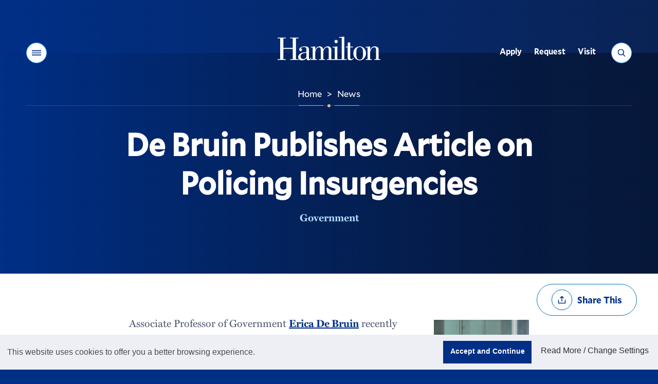

--- FILE ---
content_type: text/html;charset=UTF-8
request_url: https://www.hamilton.edu/news/story/policing-insurgencies-erica-de-bruin
body_size: 13405
content:
<!DOCTYPE html>
<html class="no-js" lang="en">
<head><meta name="keywords" content="" />
<!-- Head Includes (title, meta, link, title) -->
<meta charset="utf-8">
<meta name="viewport" content="width=device-width, initial-scale=1">
<title>De Bruin Publishes Article on Policing Insurgencies - News - Hamilton College</title>
<meta name="description" content="Associate Professor of Government Erica De Bruin recently published a peer-reviewed article in the journal Small Wars & Insurgencies. “Policing insurgency:" />
<!-- preconnects -->
<link rel="preconnect" href="//s3.amazonaws.com" />
<!-- Mallory* Fonts -->
<link rel="preload" as="style" onload="this.rel='stylesheet'" href="/assets/fonts/fonts.css?v=3">
<!-- Miller Font -->
<link rel="preload" as="style" onload="this.rel='stylesheet'" href="https://use.typekit.net/bsz3hrw.css">
<!-- stylesheets -->
<link media="all" rel="stylesheet" href="/v22/css/site.css?v=20241216">
<!-- favicon -->
<link rel="apple-touch-icon" sizes="180x180" href="/v22/favicons/apple-touch-icon.png">
<link rel="icon" type="image/png" sizes="32x32" href="/v22/favicons/favicon-32x32.png">
<link rel="icon" type="image/png" sizes="16x16" href="/v22/favicons/favicon-16x16.png">
<link rel="manifest" href="/v22/favicons/site.webmanifest?20251212">
<link rel="mask-icon" href="/v22/favicons/safari-pinned-tab.svg" color="#002f86">
<link rel="shortcut icon" href="/v22/favicons/favicon.ico">
<meta name="msapplication-TileColor" content="#002f86">
<meta name="msapplication-config" content="/v22/favicons/browserconfig.xml">
<meta name="theme-color" content="#002f86">
<!-- misc meta -->
<meta name="apple-mobile-web-app-capable" content="yes">
<meta name="mobile-web-app-capable" content="yes">
<meta name="theme-color" content="#002f86">
<!-- Facebook -->
<meta property="og:title" content="De Bruin Publishes Article on Policing Insurgencies" />
<meta property="og:type" content="website" />
<meta property="og:image" content="https://s3.amazonaws.com/mediacdn.hamilton.edu/images/1:1/500/168023hmldebruin011web1600jpg.jpg" />
<meta property="og:image:width" content="500" />
<meta property="og:image:height" content="500" />
<meta property="og:image:alt" content="Hamilton College wordmark, white letters on a blue background">
<meta property="og:url" content="//www.hamilton.edu/news/story/policing-insurgencies-erica-de-bruin" />
<meta property="og:description" content="Associate Professor of Government Erica De Bruin recently published a peer-reviewed article in the journal Small Wars & Insurgencies. “Policing insurgency: are more militarized police more effective?” examines whether militarized policing is an effective" />
<meta property="og:site_name" content="Hamilton College" />
<!-- Twitter -->
<meta name="twitter:card" content="summary" />
<meta name="twitter:site" content="@hamiltoncollege" />
<meta name="twitter:creator" content="@HamiltonCollege">
<meta name="twitter:url" content="//www.hamilton.edu/news/story/policing-insurgencies-erica-de-bruin" />
<meta name="twitter:title" content="De Bruin Publishes Article on Policing Insurgencies" />
<meta name="twitter:description" content="Associate Professor of Government Erica De Bruin recently published a peer-reviewed article in the journal Small Wars & Insurgencies. “Policing insurgency: are more militarized police more effective?” examines whether militarized policing is an effective" />
<meta name="twitter:image" content="https://s3.amazonaws.com/mediacdn.hamilton.edu/images/1:1/500/168023hmldebruin011web1600jpg.jpg" />
<!-- END: Head -->
<!-- Header Analytics: GTM/FB -->
<!-- Google Tag Manager -->
<script>(function(w,d,s,l,i){w[l]=w[l]||[];w[l].push({'gtm.start':
new Date().getTime(),event:'gtm.js'});var f=d.getElementsByTagName(s)[0],
j=d.createElement(s),dl=l!='dataLayer'?'&l='+l:'';j.async=true;j.src=
'https://www.googletagmanager.com/gtm.js?id='+i+dl;f.parentNode.insertBefore(j,f);
})(window,document,'script','dataLayer','GTM-NWQ6ZD3');</script>
<!-- End Google Tag Manager -->
<!-- Begin Townsquare/Dstillery 
<script src="//action.dstillery.com/orbserv/nsjs?adv=cl1016361&ns=3141&nc=HCP&ncv=24&dstOrderId=[OrderId]&dstOrderAmount=[OrderAmount]" type="text/javascript"></script><noscript><img width="1" height="1" alt="Townsquare/Dstillery pixel" src="//action.dstillery.com/orbserv/nspix?adv=cl1016361&ns=3141&nc=HCP&ncv=24&dstOrderId=[OrderId]&dstOrderAmount=[OrderAmount]" /></noscript>-->
<!-- End Townsquare/Dstillery -->
<!-- Begin Voicify 
<script src='https://sdk.voicify.com/browser-sdk/1.2.0/voicifyAssistant.js'></script>
<script>
document.addEventListener('DOMContentLoaded', (event) => {
window.initializeVoicifyAssistant({
serverRootUrl: "https://assistant.voicify.com",
appId: "391cec0a-9bc2-4ecb-b831-f610fd4eca87",
appKey: "ZmQ3MDM4YmYtNzljZS00NzM5LTk1ZDAtOTcxYzlkNDA0Yzlh",
textToSpeechProvider: "Google",
locale: "en-US",
channel: "My App",
device: "My device",
autoRunConversation: false,
initializeWithWelcomeMessage: true,
useOutputSpeech: true,
useVoiceInput: true,
sessionTimeout: 3600000,
environmentId: null,
noTracking: true,
useDraftContent: false,
uiType: "bottomRightButton",
openByDefault: false,
activeInput: "none",
styles: {
assistant: {
zIndex: "1",
backgroundColor: "#002f86"
},
header: {
assistantImage: "https://voicify-prod-files.s3.amazonaws.com/391cec0a-9bc2-4ecb-b831-f610fd4eca87/e16080a6-025a-4124-9fa2-70ddeba60fb3/Hamilton-512-Pos-Circle.png",
assistantName: "Choose A Topic",
assistantNameTextColor: "#FFFFFF",
backgroundColor: "transparent",
fontFamily: "Muli",
closeAssistantColor: "invert(85%) sepia(18%) saturate(642%) hue-rotate(354deg) brightness(88%) contrast(90%);",
minimizeAssistantColor: "invert(85%) sepia(18%) saturate(642%) hue-rotate(354deg) brightness(88%) contrast(90%);",
minimizeIcon: "https://voicify-prod-files.s3.amazonaws.com/sdk-images/minimize.svg",
closeAssistantButtonImage: "https://voicify-prod-files.s3.amazonaws.com/sdk-images/close.svg"
},
body: {
assistantImage: "https://voicify-prod-files.s3.amazonaws.com/391cec0a-9bc2-4ecb-b831-f610fd4eca87/e16080a6-025a-4124-9fa2-70ddeba60fb3/Hamilton-512-Pos-Circle.png",
hintsFontFamily: "Muli",
messageReceivedFontFamily: "Muli",
messageReceivedBackgroundColor: null,
messageReceivedTextColor: "#FFFFFF",
messageSentBackgroundColor: "#d6ba8b",
messageSentTextColor: "#444444",
messageSentFontFamily: "Muli",
backgroundColor: "transparent",
hintsTextColor: "#FFFFFF",
hintsBackgroundColor: "transparent"
},
toolbar: {
assistantStateTextColor: "#FFFFFF",
speechResultBoxBackgroundColor: "#d6ba8b",
textboxActiveHighlightColor: "#d6ba8b33",
speakActiveTitleColor: "#d6ba8b",
typeActiveTitleColor: "#d6ba8b",
equalizerColor: "linear-gradient(215.1deg, #ffffdb 20.69%, #d6ba8b 95.73%)",
backgroundColor: "#002f86",
assistantStateFontColor: "#FFFFFF",
helpTextFontColor: "#FFFFFF",
speakInactiveTitleColor: "#FFFFFF",
typeInactiveTitleColor: "#FFFFFF",
muteFontColor: "#FFFFFF",
partialSpeechResultFontFamily: "Muli",
assistantStateFontFamily: "Muli",
helpTextFontFamily: "Muli",
muteFontFamily: "Muli",
speakFontFamily: "Muli",
typeFontFamily: "Muli",
textboxFontFamily: "Muli",
micActiveImage: "https://voicify-prod-files.s3.amazonaws.com/sdk-images/micActive.svg",
micInactiveImage: "https://voicify-prod-files.s3.amazonaws.com/sdk-images/micActive.svg",
sendActiveImage: "https://voicify-prod-files.s3.amazonaws.com/sdk-images/sendActive.svg",
sendInactiveImage: "https://voicify-prod-files.s3.amazonaws.com/sdk-images/sendActive.svg",
micActiveColor: "invert(85%) sepia(18%) saturate(642%) hue-rotate(354deg) brightness(88%) contrast(90%);",
sendActiveColor: "invert(85%) sepia(18%) saturate(642%) hue-rotate(354deg) brightness(88%) contrast(90%);",
sendInactiveColor: "invert(85%) sepia(18%) saturate(642%) hue-rotate(354deg) brightness(88%) contrast(90%);",
textInputTextColor: "#FFFFFF",
muteImage: "https://app.voicify.com/microphone-off.607df8f3.svg",
partialSpeechResultTextColor: "#444444",
fullSpeechResultTextColor: "#444444"
},
start: {
assistantImage: "https://voicify-prod-files.s3.amazonaws.com/391cec0a-9bc2-4ecb-b831-f610fd4eca87/e16080a6-025a-4124-9fa2-70ddeba60fb3/Hamilton-512-Pos-Circle.png",
buttonBackgroundColor: "#d6ba8b",
buttonFontFamily: "Muli"
}
}
},
);
window.voicifyAssistant.onEffect("Navigate", function (data) {
if (data)
window.voicifyAssistant.setLocalStorageEffectData(data);
if (data && data.url) {
setTimeout(function () {
window.location.href = data.url;
}, data.waitMilliseconds);
}
});
window.voicifyAssistant.onEffect("SpeakNavigateSpeak", function (data, requestContext) {
const newRequestContext = {
...requestContext,
response: {
...requestContext.response
}
}
newRequestContext.response.ssml = data.ssml;
newRequestContext.response.displayText = data.text;
newRequestContext.response.effects = [];
const afterEffectContexts = [newRequestContext];
const dataToStore = JSON.stringify(afterEffectContexts);
localStorage.setItem("voicifyAfterEffectData", dataToStore);
const navigateAfterResponseData = {
data: {
url: data.url,
fireBeforeTextToSpeech: false,
openInNewTab: false
},
effect: "navigateWeb",
requestContext: requestContext
};
const dataToStore2 = JSON.stringify([navigateAfterResponseData]);
localStorage.setItem("voicifyAfterResponseData", dataToStore2);
return false;
});
});
</script>-->
<!-- End Voicify -->
<!-- END: Header Analytics -->
<link type="text/css" href="/sitemanager/templates/bogus.css" rel="stylesheet" media="screen" />	<link type="text/css" href="/v22/vendor/jquery-ui/jquery-ui.css" rel="stylesheet" media="all" />	<link type="text/css" href="/news/css/newsfrontend.css" rel="stylesheet" media="all" />	<link type="text/css" href="/sitemanager/css/modules/gallery.css" rel="stylesheet" media="all" />	<link type="text/css" href="/sitemanager/css/modules/digest.css" rel="stylesheet" media="all" /></head>
<body class="fs-grid theme-default"><div id="currentSite" class="ui-helper-hidden">91B0FBB4-04A9-D5D7-16F0F3976AA697ED</div><div id="currentPage" class="ui-helper-hidden">C9A22247-E776-B892-2D807E7555171534</div>
<!-- Page Wrapper -->
<div class="page_wrapper">
<!-- Header -->
<header class="js-header header" id="header">
<!-- GTM Noscript Iframe implementation -->
<!-- Google Tag Manager (noscript) -->
<noscript><iframe src="https://www.googletagmanager.com/ns.html?id=GTM-NWQ6ZD3"
height="0" width="0" style="display:none;visibility:hidden"></iframe></noscript>
<!-- End Google Tag Manager (noscript) -->
<!-- END: GTM Noscript-->
<a class="skip_link skip_main" id="skip_main_link" href="#page_title">Skip Main Navigation</a>
<div class="js-alert-wrapper">
<!-- Emergency Banner -->
</div>
<div class="js-header-inner header_inner">
<div class="js-header-primary header_primary">
<div class="js-header-screen header_primary_screen" style="opacity: 0;"></div>
<div class="fs-row">
<div class="fs-cell">
<div class="header_primary_inner" style="border-bottom-color: rgba(255, 255, 255, 0.15);">
<!-- Hamilton logo -->
<div class="logo logo_header logo_icon">
<a class="logo_link" href="/">
<span class="logo_link_label">Hamilton</span>
<span class="logo_link_icon">
<svg class="icon icon_logo">
<use href="/v22/images/icons.svg#logo" />
</svg>
</span>
</a>
</div>
<!-- END: Hamilton logo --->
<!-- Header Controls -->
<div class="header_controls">
<a href="#menu" class="menu_toggle js-menu-toggle js-swap" data-swap-target=".menu" data-swap-linked="menu" data-swap-group="site_control">
<span class="menu_toggle_inner_default menu_toggle_inner">
<span class="menu_toggle_label_default menu_toggle_label">Menu</span>
<span class="menu_toggle_icon_default menu_toggle_icon" aria-hidden="true">
<span class="menu_toggle_icon_inner_default menu_toggle_icon_inner">
<span class="menu_toggle_icon_space">&#xfeff;</span>
<svg class="icon icon_menu">
<use xlink:href="/v22/images/icons.svg#menu"></use>
</svg>
</span>
</span>
</span>
</a>
<a href="/search" class="search_toggle js-search-toggle js-swap" data-swap-target=".search_panel" data-swap-linked="search" data-swap-group="site_control">
<span class="search_toggle_inner_default search_toggle_inner">
<span class="search_toggle_label_default search_toggle_label">Search</span>
<span class="search_toggle_icon_default search_toggle_icon" aria-hidden="true">
<span class="search_toggle_icon_inner_default search_toggle_icon_inner">
<span class="search_toggle_icon_space">&#xfeff;</span>
<svg class="icon icon_search">
<use xlink:href="/v22/images/icons.svg#search"></use>
</svg>
</span>
</span>
</span>
</a>
</div>
<!-- END: Header Controls --->
<!-- main Navigation -->
<nav class="js-nav js-utility-nav js-utility-nav-header nav utility_nav utility_nav_header"
aria-labelledby="utility_nav_title_header">
<div class="nav_header utility_nav_header">
<h2 class="nav_title utility_nav_title" id="utility_nav_title_header">Utility</h2>
</div>
<ul class="js-nav-list js-utility-nav-list nav_list utility_nav_list" aria-labelledby="utility_nav_title_header">
<li class="js-nav-item js-utility-nav-item js-utility-nav-item-1 nav_item utility_nav_item">
<div class="nav_item_inner utility_nav_item_inner">
<a class="js-nav-link js-utility-nav-link nav_link utility_nav_link" style="min-height: 45px;" href="/admission/apply/details">
<div class="nav_link_inner utility_nav_link_inner">
<span class="nav_link_label utility_nav_link_label">Apply</span>
</div>
</a>
</div>
</li>
<li class="js-nav-item js-utility-nav-item js-utility-nav-item-2 nav_item utility_nav_item">
<div class="nav_item_inner utility_nav_item_inner">
<a class="js-nav-link js-utility-nav-link nav_link utility_nav_link" style="min-height: 45px;" href="/admission/contact?utm_source=hamilton.eduTopNav">
<div class="nav_link_inner utility_nav_link_inner">
<span class="nav_link_label utility_nav_link_label">Request</span>
</div>
</a>
</div>
</li>
<li class="js-nav-item js-utility-nav-item js-utility-nav-item-3 nav_item utility_nav_item">
<div class="nav_item_inner utility_nav_item_inner">
<a class="js-nav-link js-utility-nav-link nav_link utility_nav_link" style="min-height: 45px;" href="/admission/visiting/options">
<div class="nav_link_inner utility_nav_link_inner">
<span class="nav_link_label utility_nav_link_label">Visit</span>
</div>
</a>
</div>
</li>
</ul>
</nav>
<!-- END: main Navigation --->
<div class="header_decoration">
<span class="header_decoration_line left" style="width: 48px;"></span>
<span class="header_decoration_dot" style="opacity: 1;"></span>
<span class="header_decoration_line right" style="width: 48px;"></span>
</div>
</div>
</div>
</div>
</div>
<div class="header_spacer"></div>
</div>
</header>
<!-- END: Header -->
<!-- Page -->
<main class="page">
<div class="page_header">
<div id="0742D8B5-650E-40E8-A523BB293C7C2C05" class="sm-area">
<div id="474DADEE-61A7-44F1-BC71C063234EFEB9" class="module full">
<div class="content "
>
<div class="modulecontent">
<script type="application/ld+json">
{
"@context": "http://schema.org",
"@type": "NewsArticle",
"url": "https://www.hamilton.edu/news/story/policing-insurgencies-erica-de-bruin",
"publisher": {
"@type": "CollegeOrUniversity",
"name": "Hamilton College"
},
"headline": "De Bruin Publishes Article on Policing Insurgencies",
"mainEntityOfPage": "https://www.hamilton.edu",
"image": "",
"datePublished": "2021-09-21",
"author": "person",
"description": "Associate Professor of Government Erica De Bruin recently published a peer-reviewed article in the journal Small Wars & Insurgencies. “Policing insurgency: are more militarized police more effective?” examines whether militarized policing is an effective"
}
</script> 
</div>
</div>
</div>
<div id="47644DF6-8361-4303-906D6A217EADB208" class="module full">
<div class="content "
>
<div class="modulecontent">
<div class="digest_header_inner hideprintlink">
<div class="breadcrumb">
<div class="fs-row">
<div class="fs-cell">
<div class="breadcrumb_inner">
<nav class="breadcrumb_nav" aria-labelledby="breadcrumb_nav_title">
<div class="breadcrumb_nav_header">
<h2 class="breadcrumb_nav_title" id="breadcrumb_nav_title">You are here:</h2>
</div>
<ol class="breadcrumb_list" aria-labelledby="breadcrumb_nav_title">
<li class="breadcrumb_item breadcrumb_item_home">
<a class="breadcrumb_pill breadcrumb_pill_link" href="/">
<span class="breadcrumb_pill_inner">
<span class="breadcrumb_pill_label">Home</span>
</span>
</a>
<span class="breadcrumb_divider" aria-hidden="true">&gt;</span>
</li>
<li class="breadcrumb_item">
<a class="breadcrumb_pill breadcrumb_pill_link" href="/news">
<span class="breadcrumb_pill_inner">
<span class="breadcrumb_pill_icon" aria-hidden="true">
<svg class="icon icon_arrow_left">
<use href="/v22/images/icons.svg#arrow_left"></use>
</svg>
</span>
<span class="breadcrumb_pill_label">News</span>
</span>
</a>
<span class="breadcrumb_divider" aria-hidden="true">&gt;</span>
</li>
<li class="breadcrumb_item">
<span class="breadcrumb_pill">
<span class="breadcrumb_pill_inner">
<span class="breadcrumb_pill_label"></span>
</span>
</span>
</li>
</ol>
</nav>	
</div>
</div>
</div>
</div>
<div class="page_intro">
<div class="page_title_wrapper">
<div class="fs-row">
<div class="fs-cell fs-lg-10 fs-lg-justify-center">
<h1 class="page_title" id="page_title" tabindex="-1">De Bruin Publishes Article on Policing Insurgencies</h1>
</div>
</div>
</div>
</div>
<div class="page_meta">
<div class="fs-row">
<div class="fs-cell fs-lg-10 fs-lg-justify-center">
<div class="page_meta_inner">
<p class="page_meta_category"><a class="page_meta_category_link" href="/news/more-news?filtertags=839288D4-17A4-3BD2-98340B44810968DC&name=Government">Government</a></p>
</div>
</div>
</div>
</div>
</div>
</div>
</div>
</div>
<div id="F883B2A5-BE54-4DC0-B82BD7DFC32FBDC3" class="module full">
<div class="content "
>
<div class="modulecontent">
</div>
</div>
</div>
<div style="clear:both;"></div>
</div>
</div>	
<!-- END: Page header-->
<!-- Page Content -->
<div class="full_width_callouts">
<div id="1627E6B8-3725-4797-8F917B2E561D9CA4" class="sm-area">
<div id="5B7576C1-01D2-463C-8BFC7E3856AB8174" class="module full">
<div class="content style0 "
style="text-align:left; margin-bottom:-30px;"	>
<div class="modulecontent">
<article class="news_entry">
<!-- Page Feature -->
<div class="page_feature">
<!-- Detail Sharing -->
<div class="detail_sharing"> 
<div class="fs-row">
<div class="fs-cell">
<div class="detail_sharing_inner">
<div class="js-share-tools share_tools">
<div class="share_tools_header">
<h2 class="share_tools_title">Share Options</h2>
<button class="js-share-tools-toggle share_tools_toggle" data-swap-target=".js-share-tools">
<span class="share_tools_toggle_inner">
<span class="share_tools_toggle_icon">
<svg class="icon icon_share">
<use href="/v22/images/icons.svg#share" />
</svg>
</span>
<span class="share_tools_toggle_label">Share This</span>
</span>
</button>
</div>
<ul class="js-share-tools-list share_tools_list" aria-label="Share Options">
<li class="js-share-tool-item share_tool_item">
<a class="js-share-tool js-share-twitter share_tool" target="_blank" rel="noopener" href="//twitter.com/intent/tweet?text=De+Bruin+Publishes+Article+on+Policing+Insurgencies&url=%2F%2Fwww.hamilton.edu%2Fnews%2Fstory%2Fpolicing-insurgencies-erica-de-bruin">
<span class="share_tool_icon">
<svg class="icon icon_twitter">
<use href="/v22/images/icons.svg#twitter" />
</svg>
</span>
<span class="share_tool_label">Share to Twitter</span>
</a>
</li>
<li class="js-share-tool-item share_tool_item">
<a class="js-share-tool js-share-facebook share_tool" target="_blank" rel="noopener" href="//www.facebook.com/sharer/sharer.php?u=%2F%2Fwww.hamilton.edu%2Fnews%2Fstory%2Fpolicing-insurgencies-erica-de-bruin">
<span class="share_tool_icon">
<svg class="icon icon_facebook">
<use href="/v22/images/icons.svg#facebook" />
</svg>
</span>
<span class="share_tool_label">Share to Facebook</span>
</a>
</li>
<li class="js-share-tool-item share_tool_item">
<a class="js-share-tool js-share-linkedin share_tool" target="_blank" rel="noopener" href="//www.linkedin.com/shareArticle?mini=true&url=%2F%2Fwww.hamilton.edu%2Fnews%2Fstory%2Fpolicing-insurgencies-erica-de-bruin&title=De+Bruin+Publishes+Article+on+Policing+Insurgencies">
<span class="share_tool_icon">
<svg class="icon icon_linkedin">
<use href="/v22/images/icons.svg#linkedin" />
</svg>
</span>
<span class="share_tool_label">Share to Linkedin</span>
</a>
</li>
</ul>
</div>
</div>
</div>
</div>
</div>
<!-- END: Detail Sharing -->
</div>
<!-- END: Page Feature -->
<!-- Page Content -->
<div class="page_content">
<div class="fs-row">
<div class="fs-cell fs-lg-8 fs-lg-justify-center">
<!-- WYSIWYG -->
<div class="wysiwyg_block">
<div class="wysiwyg_block_inner typography">
<input type="hidden" id="multimediaid" value="24F41BA7-006C-42FB-AEE8DA8CBD27BB25">
<input type="hidden" id="storymediaid" value="EF59C593-459A-48F9-8B762165AEF623BF">	
<figure class="block_right">
<img src="https://s3.amazonaws.com/mediacdn.hamilton.edu/images/3:4/300/168023hmldebruin011web1600jpg.jpg" width="185" alt="Erica De Bruin">
<figcaption class="gallery_item_caption">Erica De Bruin</figcaption>
</figure>
<div id="storyBody">
<p>Associate Professor of Government <a href="/academics/our-faculty/directory/faculty-detail/erica-de-bruin">Erica De Bruin</a> recently published a peer-reviewed article in the journal <em>Small Wars &amp; Insurgencies</em>. &ldquo;<a href="https://www.tandfonline.com/doi/full/10.1080/09592318.2021.1980186?src=">Policing insurgency: are more militarized police more effective?</a>&rdquo; examines whether militarized policing is an effective way to combat insurgencies.</p>
<p>De Bruin said that while scholars and practitioners frequently recognize the central role that police play in counterinsurgency efforts, most assume that more militarized police &mdash; those with access to military grade weaponry and equipment &mdash; will be an asset. She tested this argument with original data on policing practices in 95 insurgencies.</p>
<p>Her analysis found no support for the idea that more militarized police aid states in their counterinsurgency efforts. &ldquo;If anything,&rdquo; she said, &ldquo;the use of SWAT teams and other militarized tactical units is associated with worse outcomes for states in counterinsurgency campaigns.&rdquo;</p>
<p>De Bruin&rsquo;s research also shows that governments are not more likely to adopt militarized policing in response to more challenging insurgencies, which might have masked a positive effect of militarized policing on counterinsurgency outcomes. Her results contribute to a growing body of scholarship that documents the costs associated with militarized policing.</p>
<p>De Bruin will present her findings at the American Political Science Association Annual Conference in Seattle later this month, as well as at the Inter-University Seminar on Armed Forces and Society in Reston, Va., in October.</p>
<p>This research was supported by a grant from the Centennial Fund, a fund of the American Political Science Association&rsquo;s Centennial Center, and by the Arthur Levitt Center for Public Affairs. It builds on research De Bruin conducted in 2020 with Levitt Center summer and winter research groups that included Max Gersch &rsquo;23, Alexander Nemeth &rsquo;22, Jenny Tran &rsquo;22, Huzefah Umer &rsquo;21, Nicole Eisenberg &rsquo;21, Diana Perez &rsquo;21, and Greg Varney &rsquo;22.</p>
</div>
<!-- END: WYSIWYG -->	
<p><em>Posted September 21, 2021</em></p>
</div>	
</div>
</div>
<!-- END: Page Content -->
</article>
</div>
</div>
</div>
<div style="clear:both;"></div>
</div>
</div>
<div class="page_content" id="page_content">
<div class="fs-row">
<div class="fs-cell fs-lg-8 fs-lg-justify-center primary_content_cell">
<div id="FDD79AEE-B7D0-41B5-A8A7287112D459C3" class="sm-area">
<div style="clear:both;"></div>
</div>
</div>
</div>
</div>
<div class="full_width_callouts">
<div id="D978B208-6D13-4862-9E9AF464B00EB919" class="sm-area">
<div id="1D7CAD62-8593-4295-8AAF63767B1098E0" class="module full">
<div class="content "
>
<div class="modulecontent">
<a name="gallery"></a>
</div>
</div>
</div>
<div id="0F5555BE-A56C-4F54-AFAF8DE7E93DED78" class="module full">
<div class="content "
>
<div class="modulecontent">
<a name="digest"></a>
</div>
</div>
</div>
<div id="8724C9BA-2E06-47EB-8823EC3C35F52587" class="module full">
<div class="content "
>
<div class="modulecontent">
<!-- Detail Links -->
<div class="detail_links">
<div class="fs-row">
<div class="fs-cell">
<div class="detail_links_inner">
<div class="detail_link_items">
<a href="/news/" class="detail_link"><span class="detail_link_inner"><span class="detail_link_label">Back to News</span><span class="detail_link_icon" aria-hidden="true"><span class="detail_link_icon_inner"><span class="detail_link_icon_space">&#xfeff;</span><svg class="icon icon_caret_left">
<use xlink:href="/v22/images/icons.svg#caret_left"></use>
</svg></span></span></span></a>
</div>
<div class="js-share-tools share_tools">
<div class="share_tools_header">
<h2 class="share_tools_title">Share Options</h2>
<button class="js-share-tools-toggle share_tools_toggle" data-swap-target=".js-share-tools">
<span class="share_tools_toggle_inner">
<span class="share_tools_toggle_icon">
<svg class="icon icon_share">
<use href="/v22//images/icons.svg#share" />
</svg>
</span>
<span class="share_tools_toggle_label">Share This</span>
</span>
</button>
</div>
<ul class="js-share-tools-list share_tools_list" aria-label="Share Options">
<li class="js-share-tool-item share_tool_item">
<a class="js-share-tool js-share-twitter share_tool" target="_blank" rel="noopener" href="//twitter.com/intent/tweet?text=De+Bruin+Publishes+Article+on+Policing+Insurgencies&url=%2F%2Fwww.hamilton.edu%2Fnews%2Fstory%2Fpolicing-insurgencies-erica-de-bruin">
<span class="share_tool_icon">
<svg class="icon icon_twitter">
<use href="/v22/images/icons.svg#twitter" />
</svg>
</span>
<span class="share_tool_label">Share to Twitter</span>
</a>
</li>
<li class="js-share-tool-item share_tool_item">
<a class="js-share-tool js-share-facebook share_tool" target="_blank" rel="noopener" href="//www.facebook.com/sharer/sharer.php?u=%2F%2Fwww.hamilton.edu%2Fnews%2Fstory%2Fpolicing-insurgencies-erica-de-bruin">
<span class="share_tool_icon">
<svg class="icon icon_facebook">
<use href="/v22/images/icons.svg#facebook" />
</svg>
</span>
<span class="share_tool_label">Share to Facebook</span>
</a>
</li>
<li class="js-share-tool-item share_tool_item">
<a class="js-share-tool js-share-linkedin share_tool" target="_blank" rel="noopener" href="//www.linkedin.com/shareArticle?mini=true&url=%2F%2Fwww.hamilton.edu%2Fnews%2Fstory%2Fpolicing-insurgencies-erica-de-bruin&title=De+Bruin+Publishes+Article+on+Policing+Insurgencies">
<span class="share_tool_icon">
<svg class="icon icon_linkedin">
<use href="/v22/images/icons.svg#linkedin" />
</svg>
</span>
<span class="share_tool_label">Share to Linkedin</span>
</a>
</li>
</ul>
</div>
</div>
</div>
</div>
</div>
</div>
</div>
</div>
<div id="D2D188B8-034C-4D88-AC8B22F662D179A8" class="module full">
<div class="content "
>
<div class="modulecontent">
<style type="text/css">#container-movies{
width: 100%!important;
height: 100%!important;
display: flex!important;
flex-wrap: wrap!important;
justify-content: center!important;
align-items: center!important;
}
.container-movie{
position: relative!important;
margin: 50px 30px!important;
perspective: 1000px!important;
}
.movie{
position: relative!important;
width: 270px!important;
height: 400px!important;
transform-style: preserve-3d!important;
transform: rotateY(0deg) translateZ(-130px)!important;
-webkit-transform: rotateY(0deg) translateZ(-130px)!important;
-moz-transform: rotateY(0deg) translateZ(-130px)!important;
transition: all 0.5s ease-in-out!important;
-moz-transition: all 0.5s ease-in-out!important;
-webkit-transition: all 0.5s ease-in-out!important;
}
.movie .movie-inside{
position: absolute!important;
width: 100%!important;
height: 100%!important;
top: 0!important;
left: 0!important;
z-index: 3!important;
transition: all 0.5s ease-in-out!important;
-moz-transition: all 0.5s ease-in-out!important;
-webkit-transition: all 0.5s ease-in-out!important;
backface-visibility: hidden!important;
box-shadow: 0 5px 7px rgba(0,0,0,.15)!important;
}
.container-movie .movie .front{
transform-origin: 0%!important;
-webkit-transform-origin: 0%!important;
-moz-transform-origin: 0%!important;
transform: translateZ(130px)!important;
-webkit-transform: translateZ(130px)!important;
-moz-transform: translateZ(130px)!important;
background-color: #000!important;
}
.container-movie:hover .front{
opacity: 1!important;
transition: opacity 0.5s ease-in-out!important;
-moz-transition: opacity 0.5s ease-in-out!important;
-webkit-transition: opacity 0.5s ease-in-out!important;
}
.container-movie .movie .back{
transform-origin: 100%!important;
transform: rotateY(90deg) translateX(140px) translateZ(0px)!important;
-webkit-transform: rotateY(90deg) translateX(140px) translateZ(0px)!important;
-moz-transform: rotateY(90deg) translateX(140px) translateZ(0px)!important;
background: linear-gradient(#fff, #e6e4e4)!important;
}
.container-movie:hover .movie{
transform: rotateY(-78deg) translateX(-70px) translateZ(0px)!important;
-webkit-transform: rotateY(-78deg) translateX(-70px) translateZ(0px)!important;
-moz-transform: rotateY(-78deg) translateX(-70px) translateZ(0px)!important;
}
.container-movie:hover .front{
opacity: 0.5!important;
}
/* MOVIE DETAILS */
.movie-details{
position: relative!important;
margin: 0!important;
padding: 0!important;
width: 100%!important;
height: 100%!important;
background: linear-gradient(-90deg, #fff, #eee)!important;
}
.movie-synopsis{
width: 90%!important;
font-size: 14px!important;
line-height: 22px!important;
padding: 10px!important;
padding-top: 0!important;
}
</style>
</div>
</div>
</div>
<div style="clear:both;"></div>
</div>
</div>
</main>
<!-- END: Page -->
<!-- campaign bit -->
<section class="campaign_cta" aria-label="Make a Gift">
<div class="fs-row">
<div class="fs-cell">
<div class="campaign_cta_inner">
<div class="campaign_cta_logo">
<img class="campaign_cta_logo_image" srcset="/images/AdvFooterForWeb-White.png 362w, /images/AdvFooterForWeb-White.png 724w" sizes="362px" src="/images/AdvFooterForWeb-White.png" alt="Hamilton College blue wordmark" loading="lazy" width="362" height="71">
</div>
<div class="campaign_cta_description">
<p>Help us provide an accessible education, offer innovative resources and programs, and foster intellectual exploration.</p>
</div>
<div class="campaign_cta_action">
<a href="https://www.hamilton.edu/give/FOOTER24" class="campaign_cta_link" ><span class="campaign_cta_link_inner"><span class="campaign_cta_link_label">Make a Gift</span><span class="campaign_cta_link_icon" aria-hidden="true"><span class="campaign_cta_link_icon_inner"><span class="campaign_cta_link_icon_space">&#xfeff;</span><svg class="icon icon_arrow_right"><use xlink:href="/v22/images/icons.svg#arrow_right"></use></svg></span></span></span></a>
</div>
</div>
</div>
</div>
</section>
<!-- END: Main Navigation --->
<!-- Footer nop -->
<footer class="footer" id="footer">
<div class="footer_ribbon">
<div class="fs-row">
<div class="fs-cell">
<div class="footer_ribbon_inner">
<div class="meta_info meta_info_lg" id="meta_info_lg">
<script type="application/ld+json">
{
"@context": "http://schema.org",
"@type": "CollegeOrUniversity",
"name": "Hamilton College",
"logo": "//www.hamilton.edu/v22/images/icons.svg#logo",
"address": {
"@type": "PostalAddress",
"streetAddress": "198 College Hill Road",
"addressLocality": "Clinton",
"addressRegion": "NY",
"postalCode": "13323"
},
"telephone": "315-859-4011",
"url": "//www.hamilton.edu",
"sameAs": [
"//www.facebook.com/HamiltonCollege"
,"//twitter.com/hamiltoncollege"
,"//www.instagram.com/hamiltoncollege"
,"//www.linkedin.com/school/hamilton-college"
,"//www.youtube.com/channel/UCxwTJV0bVVvwmdaXN_rqgQw"
]
}
</script>
<div class="meta_info_details">
<div class="meta_info_detail meta_info_detail_address">
<a class="meta_info_detail_label meta_info_detail_link"
href="//www.google.com/maps/place/?q=place_id:ChIJ515-9xlp2YkRlZiUeiygm3w"
target="_blank" rel="noopener">
<span class="meta_info_address_street">198 College Hill Road,</span>
<span class="meta_info_address_group">
<span class="meta_info_address_city">Clinton,</span>
<span class="meta_info_address_state">NY</span>
<span class="meta_info_address_zip">13323</span>
</span>
</a>
</div>
<div class="meta_info_detail meta_info_detail_phone">
<a class="meta_info_detail_label meta_info_detail_link"
href="tel:3158594011">315-859-4011</a>
</div>
</div>
</div>
<div class="social_nav social_nav_lg">
<div class="social_nav_header">
<h2 class="social_nav_title" id="social_nav_title_lg">Social</h2>
</div>
<ul class="social_nav_list" aria-labelledby="social_nav_title_lg">
<li class="social_nav_item">
<a class="social_nav_link social_nav_link_facebook"
href="//www.facebook.com/HamiltonCollege" target="_blank" rel="noopener" style="min-height: 45px;">
<span class="social_nav_icon">
<svg class="icon icon_facebook">
<use href="/v22/images/icons.svg#facebook" />
</svg>
</span>
<span class="social_nav_label">Facebook</span>
</a>
</li>
<li class="social_nav_item">
<a class="social_nav_link social_nav_link_twitter" href="//twitter.com/hamiltoncollege"
target="_blank" rel="noopener" style="min-height: 45px;">
<span class="social_nav_icon">
<svg class="icon icon_twitter">
<use href="/v22/images/icons.svg#twitter" />
</svg>
</span>
<span class="social_nav_label">Twitter</span>
</a>
</li>
<li class="social_nav_item">
<a class="social_nav_link social_nav_link_instagram"
href="//www.instagram.com/hamiltoncollege" target="_blank" rel="noopener" style="min-height: 45px;">
<span class="social_nav_icon">
<svg class="icon icon_instagram">
<use href="/v22/images/icons.svg#instagram" />
</svg>
</span>
<span class="social_nav_label">Instagram</span>
</a>
</li>
<li class="social_nav_item">
<a class="social_nav_link social_nav_link_linkedin"
href="//www.linkedin.com/school/hamilton-college" target="_blank" rel="noopener" style="min-height: 45px;">
<span class="social_nav_icon">
<svg class="icon icon_linkedin">
<use href="/v22/images/icons.svg#linkedin" />
</svg>
</span>
<span class="social_nav_label">Linkedin</span>
</a>
</li>
<li class="social_nav_item">
<a class="social_nav_link social_nav_link_youtube"
href="//www.youtube.com/channel/UCxwTJV0bVVvwmdaXN_rqgQw" target="_blank"
rel="noopener" style="min-height: 45px;">
<span class="social_nav_icon">
<svg class="icon icon_youtube">
<use href="/v22/images/icons.svg#youtube" />
</svg>
</span>
<span class="social_nav_label">Youtube</span>
</a>
</li>
<li class="social_nav_item">
<a class="social_nav_link social_nav_link_tiktok" href="//www.tiktok.com/@hamiltoncollege" target="_blank" rel="noopener" style="min-height: 45px;">
<span class="social_nav_icon">
<svg class="icon icon_tiktok">
<use href="/v22/images/icons.svg#tiktok"></use>
</svg>
</span>
<span class="social_nav_label">TikTok</span>
</a>
</li>
</ul>
</div>
</div>
</div>
</div>
</div>
<div class="footer_primary">
<div class="fs-row">
<div class="fs-cell">
<div class="footer_primary_inner">
<div class="social_nav social_nav_sm">
<div class="social_nav_header">
<h2 class="social_nav_title" id="social_nav_title_sm">Social</h2>
</div>
<ul class="social_nav_list" aria-labelledby="social_nav_title_sm">
<li class="social_nav_item">
<a class="social_nav_link social_nav_link_facebook"
href="//www.facebook.com/HamiltonCollege" target="_blank" rel="noopener">
<span class="social_nav_icon">
<svg class="icon icon_facebook">
<use href="/v22/images/icons.svg#facebook" />
</svg>
</span>
<span class="social_nav_label">Facebook</span>
</a>
</li>
<li class="social_nav_item">
<a class="social_nav_link social_nav_link_twitter" href="//twitter.com/hamiltoncollege"
target="_blank" rel="noopener">
<span class="social_nav_icon">
<svg class="icon icon_twitter">
<use href="/v22/images/icons.svg#twitter" />
</svg>
</span>
<span class="social_nav_label">Twitter</span>
</a>
</li>
<li class="social_nav_item">
<a class="social_nav_link social_nav_link_instagram"
href="//www.instagram.com/hamiltoncollege" target="_blank" rel="noopener">
<span class="social_nav_icon">
<svg class="icon icon_instagram">
<use href="/v22/images/icons.svg#instagram" />
</svg>
</span>
<span class="social_nav_label">Instagram</span>
</a>
</li>
<li class="social_nav_item">
<a class="social_nav_link social_nav_link_linkedin"
href="//www.linkedin.com/school/hamilton-college" target="_blank" rel="noopener">
<span class="social_nav_icon">
<svg class="icon icon_linkedin">
<use href="/v22/images/icons.svg#linkedin" />
</svg>
</span>
<span class="social_nav_label">Linkedin</span>
</a>
</li>
<li class="social_nav_item">
<a class="social_nav_link social_nav_link_youtube"
href="//www.youtube.com/channel/UCxwTJV0bVVvwmdaXN_rqgQw" target="_blank"
rel="noopener">
<span class="social_nav_icon">
<svg class="icon icon_youtube">
<use href="/v22/images/icons.svg#youtube" />
</svg>
</span>
<span class="social_nav_label">Youtube</span>
</a>
</li>
</ul>
</div>
<nav class="js-nav js-footer-nav nav footer_nav" aria-labelledby="footer_nav_title">
<div class="nav_header footer_nav_header">
<h2 class="nav_title footer_nav_title" id="footer_nav_title">Footer</h2>
</div>
<ul class="js-nav-list js-footer-nav-list nav_list footer_nav_list"
aria-labelledby="footer_nav_title">
<li class="js-nav-item js-footer-nav-item js-footer-nav-item-1 nav_item footer_nav_item">
<div class="nav_item_inner footer_nav_item_inner">
<a class="js-nav-link js-footer-nav-link nav_link footer_nav_link" href="/myhamilton">
<div class="nav_link_inner footer_nav_link_inner">
<span class="nav_link_label footer_nav_link_label">My Hamilton</span>
</div>
</a>
</div>
</li>
<li class="js-nav-item js-footer-nav-item js-footer-nav-item-5 nav_item footer_nav_item">
<div class="nav_item_inner footer_nav_item_inner">
<a class="js-nav-link js-footer-nav-link nav_link footer_nav_link" href="/admission/visiting/directions">
<div class="nav_link_inner footer_nav_link_inner">
<span class="nav_link_label footer_nav_link_label">Maps &amp; Directions</span>
</div>
</a>
</div>
</li>
<li class="js-nav-item js-footer-nav-item js-footer-nav-item-2 nav_item footer_nav_item">
<div class="nav_item_inner footer_nav_item_inner">
<a class="js-nav-link js-footer-nav-link nav_link footer_nav_link" href="/offices/offices-services">
<div class="nav_link_inner footer_nav_link_inner">
<span class="nav_link_label footer_nav_link_label">Offices &amp; Services</span>
</div>
</a>
</div>
</li>
<li class="js-nav-item js-footer-nav-item js-footer-nav-item-3 nav_item footer_nav_item">
<div class="nav_item_inner footer_nav_item_inner">
<a class="js-nav-link js-footer-nav-link nav_link footer_nav_link" href="/offices/afs/policies/non-discrimination-statement">
<div class="nav_link_inner footer_nav_link_inner">
<span class="nav_link_label footer_nav_link_label">Non-discrimination</span>
</div>
</a>
</div>
</li>
<li class="js-nav-item js-footer-nav-item js-footer-nav-item-6 nav_item footer_nav_item">
<div class="nav_item_inner footer_nav_item_inner">
<a class="js-nav-link js-footer-nav-link nav_link footer_nav_link" href="/about/accessibility">
<div class="nav_link_inner footer_nav_link_inner">
<span class="nav_link_label footer_nav_link_label">Accessibility</span>
</div>
</a>
</div>
</li>
<li class="js-nav-item js-footer-nav-item js-footer-nav-item-7 nav_item footer_nav_item">
<div class="nav_item_inner footer_nav_item_inner">
<a class="js-nav-link js-footer-nav-link nav_link footer_nav_link" href="/privacy">
<div class="nav_link_inner footer_nav_link_inner">
<span class="nav_link_label footer_nav_link_label">Privacy</span>
</div>
</a>
</div>
</li>
<li class="js-nav-item js-footer-nav-item js-footer-nav-item-4 nav_item footer_nav_item">
<div class="nav_item_inner footer_nav_item_inner">
<a class="js-nav-link js-footer-nav-link nav_link footer_nav_link" href="/offices/human-resources/employment/job-opportunities">
<div class="nav_link_inner footer_nav_link_inner">
<span class="nav_link_label footer_nav_link_label">Jobs</span>
</div>
</a>
</div>
</li>
<li class="js-nav-item js-footer-nav-item js-footer-nav-item-8 nav_item footer_nav_item">
<div class="nav_item_inner footer_nav_item_inner">
<a class="js-nav-link js-footer-nav-link nav_link footer_nav_link" href="/about/contact">
<div class="nav_link_inner footer_nav_link_inner">
<span class="nav_link_label footer_nav_link_label">Contact Us</span>
</div>
</a>
</div>
</li>
</ul>
</nav>
<div class="meta_info meta_info_sm" id="meta_info_sm">
<script type="application/ld+json">
{
"@context": "http://schema.org",
"@type": "CollegeOrUniversity",
"name": "Hamilton College",
"logo": "//www.hamilton.edu/v22/images/icons.svg#logo",
"address": {
"@type": "PostalAddress",
"streetAddress": "198 College Hill Road",
"addressLocality": "Clinton",
"addressRegion": "NY",
"postalCode": "13323"
},
"telephone": "315-859-4011",
"url": "//www.hamilton.edu",
"sameAs": [
"//www.facebook.com/HamiltonCollege"
,"//twitter.com/hamiltoncollege"
,"//www.instagram.com/hamiltoncollege"
,"//www.linkedin.com/school/hamilton-college"
,"//www.youtube.com/channel/UCxwTJV0bVVvwmdaXN_rqgQw"
]
}
</script>
<div class="meta_info_details">
<div class="meta_info_detail meta_info_detail_address">
<a class="meta_info_detail_label meta_info_detail_link"
href="//www.google.com/maps/place/?q=place_id:ChIJ515-9xlp2YkRlZiUeiygm3w"
target="_blank" rel="noopener">
<span class="meta_info_address_street">198 College Hill Rd,</span>
<span class="meta_info_address_group">
<span class="meta_info_address_city">Clinton,</span>
<span class="meta_info_address_state">NY</span>
<span class="meta_info_address_zip">13323</span>
</span>
</a>
</div>
<div class="meta_info_detail meta_info_detail_phone">
<a class="meta_info_detail_label meta_info_detail_link"
href="tel:3158594011">315-859-4011</a>
</div>
</div>
</div>
<p class="copyright">
<span class="copyright_icon">&copy; </span>
<span class="copyright_year">2026</span>
<span class="copyright_holder">
<span class="copyright_holder_name">Hamilton College. </span>
<span class="copyright_holder_message">All Rights Reserved.</span>
</span>
</p>
</div>
</div>
</div>
</div>
</footer>
<!-- END: Footer -->
</div>
<!-- END: Page Wrapper -->
<!-- Menu -->
<div class="js-menu menu" id="site_menu" aria-label="Site Menu">
<div class="menu_header">
<div class="fs-row">
<div class="fs-cell">
<div class="menu_header_inner">
<h2 class="menu_title">Site Menu</h2>
</div>
</div>
</div>
</div>
<div class="menu_search">
<div class="fs-row">
<div class="fs-cell">
<div class="menu_search_inner">
<a href="/search" class="menu_search_toggle js-menu-search-toggle js-swap"
data-swap-target=".search" data-swap-linked="search" data-swap-group="site_control">
<span class="menu_search_toggle_inner_default menu_search_toggle_inner">
<span class="menu_search_toggle_label_default menu_search_toggle_label">Search</span>
<span class="menu_search_toggle_icon_default menu_search_toggle_icon" aria-hidden="true">
<span class="menu_search_toggle_icon_inner_default menu_search_toggle_icon_inner">
<span class="menu_search_toggle_icon_space">&#xfeff;</span>
<svg class="icon icon_search">
<use xlink:href="/v22/images/icons.svg#search"></use>
</svg>
</span>
</span>
</span>
</a>
</div>
</div>
</div>
</div>
<div class="menu_body">
<div class="menu_primary">
<div class="menu_primary_inner">
<nav class="js-nav js-main-nav js-main-nav-menu nav main_nav main_nav_menu"
aria-labelledby="main_nav_title_menu">
<div class="nav_header main_nav_header">
<h2 class="nav_title main_nav_title" id="main_nav_title_menu">Site</h2>
</div>
<ul class="js-nav-list js-main-nav-list nav_list main_nav_list"
aria-labelledby="main_nav_title_menu">
<li class="js-nav-item js-main-nav-item js-main-nav-item-1 nav_item main_nav_item has_children">
<div class="nav_item_inner main_nav_item_inner">
<a class="js-nav-link js-main-nav-link nav_link main_nav_link" href="/about">
<div class="nav_link_inner main_nav_link_inner">
<span class="nav_link_label main_nav_link_label">About</span>
</div>
</a>
<button class="js-swap js-nav-toggle js-main-nav-toggle nav_toggle main_nav_toggle"
data-swap-target=".js-main-nav-item-1" data-swap-group="main_nav_menu"
aria-label="About" aria-haspopup="true" aria-expanded="false">
<span class="nav_toggle_inner main_nav_toggle_inner">
</span>
</button>
</div>
<ul class="js-nav-children js-main-nav-children nav_children main_nav_children" aria-label="About">
<li class="js-nav-child-item js-main-nav-child-item nav_child_item main_nav_child_item">
<a class="js-nav-child-link js-main-nav-child-link nav_child_link main_nav_child_link" href="/about/know-thyself">
<div class="nav_child_link_inner main_nav_child_link_inner">
<span class="nav_child_link_label main_nav_child_link_label">Know Thyself</span>
</div>
</a>
</li>
<li class="js-nav-child-item js-main-nav-child-item nav_child_item main_nav_child_item">
<a class="js-nav-child-link js-main-nav-child-link nav_child_link main_nav_child_link" href="/about/just-the-facts">
<div class="nav_child_link_inner main_nav_child_link_inner">
<span class="nav_child_link_label main_nav_child_link_label">Facts</span>
</div>
</a>
</li>
<li class="js-nav-child-item js-main-nav-child-item nav_child_item main_nav_child_item">
<a class="js-nav-child-link js-main-nav-child-link nav_child_link main_nav_child_link" href="/about/history">
<div class="nav_child_link_inner main_nav_child_link_inner">
<span class="nav_child_link_label main_nav_child_link_label">History &amp; Traditions</span>
</div>
</a>
</li>
<li class="js-nav-child-item js-main-nav-child-item nav_child_item main_nav_child_item">
<a class="js-nav-child-link js-main-nav-child-link nav_child_link main_nav_child_link" href="/about/campus-facilities">
<div class="nav_child_link_inner main_nav_child_link_inner">
<span class="nav_child_link_label main_nav_child_link_label">Campus Facilities</span>
</div>
</a>
</li>
<li class="js-nav-child-item js-main-nav-child-item nav_child_item main_nav_child_item">
<a class="js-nav-child-link js-main-nav-child-link nav_child_link main_nav_child_link" href="/about/region">
<div class="nav_child_link_inner main_nav_child_link_inner">
<span class="nav_child_link_label main_nav_child_link_label">Our Region</span>
</div>
</a>
</li>
<li class="js-nav-child-item js-main-nav-child-item nav_child_item main_nav_child_item">
<a class="js-nav-child-link js-main-nav-child-link nav_child_link main_nav_child_link" href="/about/diversity">
<div class="nav_child_link_inner main_nav_child_link_inner">
<span class="nav_child_link_label main_nav_child_link_label">Diversity, Equity &amp; Inclusion</span>
</div>
</a>
</li>
<li class="js-nav-child-item js-main-nav-child-item nav_child_item main_nav_child_item">
<a class="js-nav-child-link js-main-nav-child-link nav_child_link main_nav_child_link" href="/about/sustainability">
<div class="nav_child_link_inner main_nav_child_link_inner">
<span class="nav_child_link_label main_nav_child_link_label">Sustainability</span>
</div>
</a>
</li>
<li class="js-nav-child-item js-main-nav-child-item nav_child_item main_nav_child_item">
<a class="js-nav-child-link js-main-nav-child-link nav_child_link main_nav_child_link" href="/about/contact">
<div class="nav_child_link_inner main_nav_child_link_inner">
<span class="nav_child_link_label main_nav_child_link_label">Contact Us</span>
</div>
</a>
</li>
</ul>
</li>
<li class="js-nav-item js-main-nav-item js-main-nav-item-2 nav_item main_nav_item has_children">
<div class="nav_item_inner main_nav_item_inner">
<a class="js-nav-link js-main-nav-link nav_link main_nav_link" href="/admission">
<div class="nav_link_inner main_nav_link_inner">
<span class="nav_link_label main_nav_link_label">Admission &amp; Aid</span>
</div>
</a>
<button class="js-swap js-nav-toggle js-main-nav-toggle nav_toggle main_nav_toggle"
data-swap-target=".js-main-nav-item-2" data-swap-group="main_nav_menu"
aria-label="Admission" aria-haspopup="true" aria-expanded="false">
<span class="nav_toggle_inner main_nav_toggle_inner">
</span>
</button>
</div>
<ul class="js-nav-children js-main-nav-children nav_children main_nav_children"
aria-label="Admission and Aid">
<li class="js-nav-child-item js-main-nav-child-item nav_child_item main_nav_child_item">
<a class="js-nav-child-link js-main-nav-child-link nav_child_link main_nav_child_link" href="/admission/apply/details">
<div class="nav_child_link_inner main_nav_child_link_inner">
<span class="nav_child_link_label main_nav_child_link_label">Apply</span>
</div>
</a>
</li>
<li class="js-nav-child-item js-main-nav-child-item nav_child_item main_nav_child_item">
<a class="js-nav-child-link js-main-nav-child-link nav_child_link main_nav_child_link" href="/admission/visiting/options">
<div class="nav_child_link_inner main_nav_child_link_inner">
<span class="nav_child_link_label main_nav_child_link_label">Visit</span>
</div>
</a>
</li>
<li class="js-nav-child-item js-main-nav-child-item nav_child_item main_nav_child_item">
<a class="js-nav-child-link js-main-nav-child-link nav_child_link main_nav_child_link" href="/admission/tuition">
<div class="nav_child_link_inner main_nav_child_link_inner">
<span class="nav_child_link_label main_nav_child_link_label">Cost</span>
</div>
</a>
</li>
<li class="js-nav-child-item js-main-nav-child-item nav_child_item main_nav_child_item">
<a class="js-nav-child-link js-main-nav-child-link nav_child_link main_nav_child_link" href="/admission/finaid">
<div class="nav_child_link_inner main_nav_child_link_inner">
<span class="nav_child_link_label main_nav_child_link_label">Financial Aid</span>
</div>
</a>
</li>
<li class="js-nav-child-item js-main-nav-child-item nav_child_item main_nav_child_item">
<a class="js-nav-child-link js-main-nav-child-link nav_child_link main_nav_child_link" href="/admission/staff">
<div class="nav_child_link_inner main_nav_child_link_inner">
<span class="nav_child_link_label main_nav_child_link_label">Meet Our Staff</span>
</div>
</a>
</li>
<li class="js-nav-child-item js-main-nav-child-item nav_child_item main_nav_child_item">
<a class="js-nav-child-link js-main-nav-child-link nav_child_link main_nav_child_link" href="/admission/contact?utm_source=hamilton.eduSiteNav">
<div class="nav_child_link_inner main_nav_child_link_inner">
<span class="nav_child_link_label main_nav_child_link_label">Request Information</span>
</div>
</a>
</li>
</ul>
</li>
<li class="js-nav-item js-main-nav-item js-main-nav-item-3 nav_item main_nav_item has_children">
<div class="nav_item_inner main_nav_item_inner">
<a class="js-nav-link js-main-nav-link nav_link main_nav_link" href="/academics">
<div class="nav_link_inner main_nav_link_inner">
<span class="nav_link_label main_nav_link_label">Academics</span>
</div>
</a>
<button class="js-swap js-nav-toggle js-main-nav-toggle nav_toggle main_nav_toggle"
data-swap-target=".js-main-nav-item-3" data-swap-group="main_nav_menu"
aria-label="Academics" aria-haspopup="true" aria-expanded="false">
<span class="nav_toggle_inner main_nav_toggle_inner">
</span>
</button>
</div>
<ul class="js-nav-children js-main-nav-children nav_children main_nav_children" aria-label="Academics">
<li class="js-nav-child-item js-main-nav-child-item nav_child_item main_nav_child_item">
<a class="js-nav-child-link js-main-nav-child-link nav_child_link main_nav_child_link" href="/academics/study-what-you-love">
<div class="nav_child_link_inner main_nav_child_link_inner">
<span class="nav_child_link_label main_nav_child_link_label">Open Curriculum</span>
</div>
</a>
</li>
<li class="js-nav-child-item js-main-nav-child-item nav_child_item main_nav_child_item">
<a class="js-nav-child-link js-main-nav-child-link nav_child_link main_nav_child_link" href="/academics/areas-of-study">
<div class="nav_child_link_inner main_nav_child_link_inner">
<span class="nav_child_link_label main_nav_child_link_label">Areas of Study</span>
</div>
</a>
</li>
<li class="js-nav-child-item js-main-nav-child-item nav_child_item main_nav_child_item">
<a class="js-nav-child-link js-main-nav-child-link nav_child_link main_nav_child_link" href="/academics/our-faculty">
<div class="nav_child_link_inner main_nav_child_link_inner">
<span class="nav_child_link_label main_nav_child_link_label">Our Faculty</span>
</div>
</a>
</li>
<li class="js-nav-child-item js-main-nav-child-item nav_child_item main_nav_child_item">
<a class="js-nav-child-link js-main-nav-child-link nav_child_link main_nav_child_link" href="/academics/alex-advise-learn-experience">
<div class="nav_child_link_inner main_nav_child_link_inner">
<span class="nav_child_link_label main_nav_child_link_label">ALEX: Advise, Learn, Experience</span>
</div>
</a>
</li>
<li class="js-nav-child-item js-main-nav-child-item nav_child_item main_nav_child_item">
<a class="js-nav-child-link js-main-nav-child-link nav_child_link main_nav_child_link" href="/academics/alex-advise-learn-experience/centers">
<div class="nav_child_link_inner main_nav_child_link_inner">
<span class="nav_child_link_label main_nav_child_link_label">Centers &amp; Resources</span>
</div>
</a>
</li>
<li class="js-nav-child-item js-main-nav-child-item nav_child_item main_nav_child_item">
<a class="js-nav-child-link js-main-nav-child-link nav_child_link main_nav_child_link" href="/academics/student-research">
<div class="nav_child_link_inner main_nav_child_link_inner">
<span class="nav_child_link_label main_nav_child_link_label">Student Research</span>
</div>
</a>
</li>
<li class="js-nav-child-item js-main-nav-child-item nav_child_item main_nav_child_item">
<a class="js-nav-child-link js-main-nav-child-link nav_child_link main_nav_child_link" href="/academics/offcampusstudy">
<div class="nav_child_link_inner main_nav_child_link_inner">
<span class="nav_child_link_label main_nav_child_link_label">Global Learning</span>
</div>
</a>
</li>
<li class="js-nav-child-item js-main-nav-child-item nav_child_item main_nav_child_item">
<a class="js-nav-child-link js-main-nav-child-link nav_child_link main_nav_child_link" href="/academics/academic-calendar">
<div class="nav_child_link_inner main_nav_child_link_inner">
<span class="nav_child_link_label main_nav_child_link_label">Academic Calendar</span>
</div>
</a>
</li>
</ul>
</li>
<li class="js-nav-item js-main-nav-item js-main-nav-item-4 nav_item main_nav_item has_children">
<div class="nav_item_inner main_nav_item_inner">
<a class="js-nav-link js-main-nav-link nav_link main_nav_link" href="/campuslife">
<div class="nav_link_inner main_nav_link_inner">
<span class="nav_link_label main_nav_link_label">Campus Life</span>
</div>
</a>
<button class="js-swap js-nav-toggle js-main-nav-toggle nav_toggle main_nav_toggle"
data-swap-target=".js-main-nav-item-4" data-swap-group="main_nav_menu"
aria-label="Campus Life" aria-haspopup="true" aria-expanded="false">
<span class="nav_toggle_inner main_nav_toggle_inner">
</span>
</button>
</div>
<ul class="js-nav-children js-main-nav-children nav_children main_nav_children"
aria-label="Campus Life">
<li class="js-nav-child-item js-main-nav-child-item nav_child_item main_nav_child_item">
<a class="js-nav-child-link js-main-nav-child-link nav_child_link main_nav_child_link" href="/campuslife/where-to-live">
<div class="nav_child_link_inner main_nav_child_link_inner">
<span class="nav_child_link_label main_nav_child_link_label">Where to Live</span>
</div>
</a>
</li>
<li class="js-nav-child-item js-main-nav-child-item nav_child_item main_nav_child_item">
<a class="js-nav-child-link js-main-nav-child-link nav_child_link main_nav_child_link" href="/campuslife/where-to-eat">
<div class="nav_child_link_inner main_nav_child_link_inner">
<span class="nav_child_link_label main_nav_child_link_label">Where to Eat</span>
</div>
</a>
</li>
<li class="js-nav-child-item js-main-nav-child-item nav_child_item main_nav_child_item">
<a class="js-nav-child-link js-main-nav-child-link nav_child_link main_nav_child_link" href="/campuslife/what-to-do">
<div class="nav_child_link_inner main_nav_child_link_inner">
<span class="nav_child_link_label main_nav_child_link_label">What To Do</span>
</div>
</a>
</li>
<li class="js-nav-child-item js-main-nav-child-item nav_child_item main_nav_child_item">
<a class="js-nav-child-link js-main-nav-child-link nav_child_link main_nav_child_link" href="/campuslife/leadership">
<div class="nav_child_link_inner main_nav_child_link_inner">
<span class="nav_child_link_label main_nav_child_link_label">Leadership, Activism, &amp; Service</span>
</div>
</a>
</li>
<li class="js-nav-child-item js-main-nav-child-item nav_child_item main_nav_child_item">
<a class="js-nav-child-link js-main-nav-child-link nav_child_link main_nav_child_link" href="/campuslife/recreation-and-wellness">
<div class="nav_child_link_inner main_nav_child_link_inner">
<span class="nav_child_link_label main_nav_child_link_label">Health &amp; Wellness</span>
</div>
</a>
</li>
</ul>
</li>
<li class="js-nav-item js-main-nav-item js-main-nav-item-5 nav_item main_nav_item has_children">
<div class="nav_item_inner main_nav_item_inner">
<a class="js-nav-link js-main-nav-link nav_link main_nav_link" href="/after">
<div class="nav_link_inner main_nav_link_inner">
<span class="nav_link_label main_nav_link_label">Careers &amp; Outcomes</span>
</div>
</a>
<button class="js-swap js-nav-toggle js-main-nav-toggle nav_toggle main_nav_toggle"
data-swap-target=".js-main-nav-item-5" data-swap-group="main_nav_menu"
aria-label="Careers and Outcomes" aria-haspopup="true" aria-expanded="false">
<span class="nav_toggle_inner main_nav_toggle_inner">
</span>
</button>
</div>
<ul class="js-nav-children js-main-nav-children nav_children main_nav_children"
aria-label="After Hamilton">
<li class="js-nav-child-item js-main-nav-child-item nav_child_item main_nav_child_item">
<a class="js-nav-child-link js-main-nav-child-link nav_child_link main_nav_child_link" href="/after/careercenter">
<div class="nav_child_link_inner main_nav_child_link_inner">
<span class="nav_child_link_label main_nav_child_link_label">Career Center</span>
</div>
</a>
</li>
<li class="js-nav-child-item js-main-nav-child-item nav_child_item main_nav_child_item">
<a class="js-nav-child-link js-main-nav-child-link nav_child_link main_nav_child_link" href="/after/student-internship-news">
<div class="nav_child_link_inner main_nav_child_link_inner">
<span class="nav_child_link_label main_nav_child_link_label">Internships</span>
</div>
</a>
</li>
<li class="js-nav-child-item js-main-nav-child-item nav_child_item main_nav_child_item">
<a class="js-nav-child-link js-main-nav-child-link nav_child_link main_nav_child_link" href="/after/fellowships">
<div class="nav_child_link_inner main_nav_child_link_inner">
<span class="nav_child_link_label main_nav_child_link_label">Fellowships &amp; Scholarships</span>
</div>
</a>
</li>
<li class="js-nav-child-item js-main-nav-child-item nav_child_item main_nav_child_item">
<a class="js-nav-child-link js-main-nav-child-link nav_child_link main_nav_child_link" href="/after/outcomes">
<div class="nav_child_link_inner main_nav_child_link_inner">
<span class="nav_child_link_label main_nav_child_link_label">Outcomes Reports</span>
</div>
</a>
</li>
<li class="js-nav-child-item js-main-nav-child-item nav_child_item main_nav_child_item">
<a class="js-nav-child-link js-main-nav-child-link nav_child_link main_nav_child_link" href="/after/alumni">
<div class="nav_child_link_inner main_nav_child_link_inner">
<span class="nav_child_link_label main_nav_child_link_label">Notable Alumni</span>
</div>
</a>
</li>
</ul>
</li>
</ul>
</nav>
<div class="menu_primary_group">
<nav class="js-nav js-secondary-nav js-secondary-nav-menu nav secondary_nav secondary_nav_menu"
aria-labelledby="secondary_nav_title_menu">
<div class="nav_header secondary_nav_header">
<h2 class="nav_title secondary_nav_title" id="secondary_nav_title_menu">Secondary</h2>
</div>
<ul class="js-nav-list js-secondary-nav-list nav_list secondary_nav_list"
aria-labelledby="secondary_nav_title_menu">
<li class="js-nav-item js-secondary-nav-item js-secondary-nav-item-3 nav_item secondary_nav_item">
<div class="nav_item_inner secondary_nav_item_inner">
<a class="js-nav-link js-secondary-nav-link nav_link secondary_nav_link" href="/directories/a-to-z/text-only">
<div class="nav_link_inner secondary_nav_link_inner">
<span class="nav_link_label secondary_nav_link_label">A-Z</span>
</div>
</a>
</div>
</li>
<li class="js-nav-item js-secondary-nav-item js-secondary-nav-item-1 nav_item secondary_nav_item">
<div class="nav_item_inner secondary_nav_item_inner">
<a class="js-nav-link js-secondary-nav-link nav_link secondary_nav_link" href="https://athletics.hamilton.edu/">
<div class="nav_link_inner secondary_nav_link_inner">
<span class="nav_link_label secondary_nav_link_label">Athletics</span>
</div>
</a>
</div>
</li>
<li class="js-nav-item js-secondary-nav-item js-secondary-nav-item-4 nav_item secondary_nav_item">
<div class="nav_item_inner secondary_nav_item_inner">
<a class="js-nav-link js-secondary-nav-link nav_link secondary_nav_link" href="/about/diversity">
<div class="nav_link_inner secondary_nav_link_inner">
<span class="nav_link_label secondary_nav_link_label">Diversity &amp; Inclusion</span>
</div>
</a>
</div>
</li>
<li class="js-nav-item js-secondary-nav-item js-secondary-nav-item-5 nav_item secondary_nav_item">
<div class="nav_item_inner secondary_nav_item_inner">
<a class="js-nav-link js-secondary-nav-link nav_link secondary_nav_link" href="/events">
<div class="nav_link_inner secondary_nav_link_inner">
<span class="nav_link_label secondary_nav_link_label">Events</span>
</div>
</a>
</div>
</li>
<li class="js-nav-item js-secondary-nav-item js-secondary-nav-item-5 nav_item secondary_nav_item">
<div class="nav_item_inner secondary_nav_item_inner">
<a class="js-nav-link js-secondary-nav-link nav_link secondary_nav_link" href="/news">
<div class="nav_link_inner secondary_nav_link_inner">
<span class="nav_link_label secondary_nav_link_label">News</span>
</div>
</a>
</div>
</li>
<li class="js-nav-item js-secondary-nav-item js-secondary-nav-item-2 nav_item secondary_nav_item">
<div class="nav_item_inner secondary_nav_item_inner">
<a class="js-nav-link js-secondary-nav-link nav_link secondary_nav_link" href="/campuslife/arts-at-hamilton">
<div class="nav_link_inner secondary_nav_link_inner">
<span class="nav_link_label secondary_nav_link_label">Performing Arts &amp; Museum</span>
</div>
</a>
</div>
</li>
</ul>
</nav>
<div class="menu_primary_cta">
<nav class="js-nav js-cta-admissions-nav js-cta-admissions-nav-menu nav cta_admissions_nav cta_admissions_nav_menu"
aria-labelledby="cta_admissions_nav_title_menu">
<div class="nav_header cta_admissions_nav_header">
<h2 class="nav_title cta_admissions_nav_title" id="cta_admissions_nav_title_menu">Actions</h2>
</div>
<ul class="js-nav-list js-cta-admissions-nav-list nav_list cta_admissions_nav_list"
aria-labelledby="cta_admissions_nav_title_menu">
<li class="js-nav-item js-cta-admissions-nav-item js-cta-admissions-nav-item-1 nav_item cta_admissions_nav_item">
<div class="nav_item_inner cta_admissions_nav_item_inner">
<a class="js-nav-link js-cta-admissions-nav-link nav_link cta_admissions_nav_link" href="/admission/apply/details">
<div class="nav_link_inner cta_admissions_nav_link_inner">
<span class="nav_link_icon cta_admissions_nav_link_icon"
aria-hidden="true">
<svg class="icon icon_pencil">
<use href="/v22/images/icons.svg#pencil" />
</svg>
</span>
<span class="nav_link_label cta_admissions_nav_link_label">Apply Now</span>
</div>
</a>
</div>
</li>
<li class="js-nav-item js-cta-admissions-nav-item js-cta-admissions-nav-item-2 nav_item cta_admissions_nav_item">
<div class="nav_item_inner cta_admissions_nav_item_inner">
<a class="js-nav-link js-cta-admissions-nav-link nav_link cta_admissions_nav_link" href="/admission/contact?utm_source=hamilton.eduBottomNav">
<div class="nav_link_inner cta_admissions_nav_link_inner">
<span class="nav_link_icon cta_admissions_nav_link_icon"
aria-hidden="true">
<svg class="icon icon_mail">
<use href="/v22/images/icons.svg#mail" />
</svg>
</span>
<span class="nav_link_label cta_admissions_nav_link_label">Request Info</span>
</div>
</a>
</div>
</li>
<li class="js-nav-item js-cta-admissions-nav-item js-cta-admissions-nav-item-3 nav_item cta_admissions_nav_item">
<div class="nav_item_inner cta_admissions_nav_item_inner">
<a class="js-nav-link js-cta-admissions-nav-link nav_link cta_admissions_nav_link" href="/admission/visiting/options">
<div class="nav_link_inner cta_admissions_nav_link_inner">
<span class="nav_link_icon cta_admissions_nav_link_icon"
aria-hidden="true">
<svg class="icon icon_check">
<use href="/v22/images/icons.svg#check" />
</svg>
</span>
<span class="nav_link_label cta_admissions_nav_link_label">Plan a Visit</span>
</div>
</a>
</div>
</li>
<li class="js-nav-item js-cta-admissions-nav-item js-cta-admissions-nav-item-4 nav_item cta_admissions_nav_item">
<div class="nav_item_inner cta_admissions_nav_item_inner">
<a class="js-nav-link js-cta-admissions-nav-link nav_link cta_admissions_nav_link"
href="/virtualtour">
<div class="nav_link_inner cta_admissions_nav_link_inner">
<span class="nav_link_icon cta_admissions_nav_link_icon"
aria-hidden="true">
<svg class="icon icon_location">
<use href="/v22/images/icons.svg#location" />
</svg>
</span>
<span class="nav_link_label cta_admissions_nav_link_label">Take a Virtual Tour</span>
</div>
</a>
</div>
</li>
</ul>
</nav>
<nav class="js-nav js-cta-general-nav js-cta-general-nav-menu nav cta_general_nav cta_general_nav_menu" aria-labelledby="cta_general_nav_title_menu">
<div class="nav_header cta_general_nav_header">
<h2 class="nav_title cta_general_nav_title" id="cta_general_nav_title_menu">Support</h2>
</div>
<ul class="js-nav-list js-cta-general-nav-list nav_list cta_general_nav_list"
aria-labelledby="cta_general_nav_title_menu">
<li class="js-nav-item js-cta-general-nav-item js-cta-general-nav-item-1 nav_item cta_general_nav_item">
<div class="nav_item_inner cta_general_nav_item_inner">
<a class="js-nav-link js-cta-general-nav-link nav_link cta_general_nav_link" href="/makeagift">
<div class="nav_link_inner cta_general_nav_link_inner">
<span class="nav_link_icon cta_general_nav_link_icon"
aria-hidden="true">
<svg class="icon icon_heart">
<use href="/v22/images/icons.svg#heart" />
</svg>
</span>
<span class="nav_link_label cta_general_nav_link_label">Give Now</span>
</div>
</a>
</div>
</li>
<li class="js-nav-item js-cta-general-nav-item js-cta-general-nav-item-2 nav_item cta_general_nav_item">
<div class="nav_item_inner cta_general_nav_item_inner">
<a class="js-nav-link js-cta-general-nav-link nav_link cta_general_nav_link" href="/myhamilton">
<div class="nav_link_inner cta_general_nav_link_inner">
<span class="nav_link_icon cta_general_nav_link_icon"
aria-hidden="true">
<svg class="icon icon_links">
<use href="/v22/images/icons.svg#links" />
</svg>
</span>
<span class="nav_link_label cta_general_nav_link_label">My Hamilton</span>
</div>
</a>
</div>
</li>
</ul>
</nav>
</div>
</div>
</div>
</div>
<div class="menu_secondary">
<div class="menu_secondary_inner">
<nav class="js-accordion audience_nav audience_nav_menu" aria-labelledby="audience_nav_title_menu">
<div class="audience_nav_header">
<h2 class="audience_nav_title" id="audience_nav_title_menu">Audience</h2>
</div>
<ul class="audience_nav_list" aria-labelledby="audience_nav_title_menu">
<li class="js-accordion-item js-accordion-item-1-1 audience_nav_item">
<div class="audience_nav_item_inner">
<button class="js-accordion-swap js-swap audience_nav_item_button"
data-swap-target=".js-accordion-item-1-1">
<span class="audience_nav_item_heading_inner">
<span class="audience_nav_item_heading_label">Alumni</span>
<span class="audience_nav_item_heading_icon"></span>
</span>
</button>
</div>
<ul class="js-accordion-children audience_nav_children" aria-label="Alumni">
<li class="audience_nav_child_item">
<a class="audience_nav_child_link" href="/alumni">
<div class="audience_nav_child_link_inner">
<span class="audience_nav_child_link_label">Alumni Home</span>
</div>
</a>
</li>
<li class="audience_nav_child_item">
<a class="audience_nav_child_link" href="/alumni/events">
<div class="audience_nav_child_link_inner">
<span class="audience_nav_child_link_label">Events</span>
</div>
</a>
</li>
<li class="audience_nav_child_item">
<a class="audience_nav_child_link" href="/alumni/news">
<div class="audience_nav_child_link_inner">
<span class="audience_nav_child_link_label">Alumni News</span>
</div>
</a>
</li>
<li class="audience_nav_child_item">
<a class="audience_nav_child_link" href="https://connect.hamilton.edu" target="_blank">
<div class="audience_nav_child_link_inner">
<span class="audience_nav_child_link_label">My Hamilton Connect</span>
</div>
</a>
</li>
<li class="audience_nav_child_item">
<a class="audience_nav_child_link" href="/alumni/alumni-directory-registration/password-lookup">
<div class="audience_nav_child_link_inner">
<span class="audience_nav_child_link_label">Username/Password Assistance</span>
</div>
</a>
</li>
<li class="audience_nav_child_item">
<a class="audience_nav_child_link" href="/alumni/aa">
<div class="audience_nav_child_link_inner">
<span class="audience_nav_child_link_label">Alumni Council</span>
</div>
</a>
</li>
</ul>
</li>
<li class="js-accordion-item js-accordion-item-1-2 audience_nav_item">
<div class="audience_nav_item_inner">
<button class="js-accordion-swap js-swap audience_nav_item_button"
data-swap-target=".js-accordion-item-1-2">
<span class="audience_nav_item_heading_inner">
<span class="audience_nav_item_heading_label">Faculty &amp; Staff</span>
<span class="audience_nav_item_heading_icon"></span>
</span>
</button>
</div>
<ul class="js-accordion-children audience_nav_children" aria-label="Faculty & Staff">
<li class="audience_nav_child_item">
<a class="audience_nav_child_link myhamilton_faculty" href="/myhamilton">
<div class="audience_nav_child_link_inner">
<span class="audience_nav_child_link_label">My Hamilton</span>
</div>
</a>
</li>
<li class="audience_nav_child_item">
<a class="audience_nav_child_link" href="/directory">
<div class="audience_nav_child_link_inner">
<span class="audience_nav_child_link_label">Directory</span>
</div>
</a>
</li>
<li class="audience_nav_child_item">
<a class="audience_nav_child_link" href="/directories/important-phone-numbers">
<div class="audience_nav_child_link_inner">
<span class="audience_nav_child_link_label">Who To Contact</span>
</div>
</a>
</li>
<li class="audience_nav_child_item">
<a class="audience_nav_child_link" href="/offices/lits">
<div class="audience_nav_child_link_inner">
<span class="audience_nav_child_link_label">Library &amp; IT</span>
</div>
</a>
</li>
</ul>
</li>
<li class="js-accordion-item js-accordion-item-1-3 audience_nav_item">
<div class="audience_nav_item_inner">
<button class="js-accordion-swap js-swap audience_nav_item_button"
data-swap-target=".js-accordion-item-1-3">
<span class="audience_nav_item_heading_inner">
<span class="audience_nav_item_heading_label">Current Students</span>
<span class="audience_nav_item_heading_icon"></span>
</span>
</button>
</div>
<ul class="js-accordion-children audience_nav_children" aria-label="Current Students">
<li class="audience_nav_child_item">
<a class="audience_nav_child_link myhamilton_students" href="/myhamilton">
<div class="audience_nav_child_link_inner">
<span class="audience_nav_child_link_label">My Hamilton</span>
</div>
</a>
</li>
<li class="audience_nav_child_item">
<a class="audience_nav_child_link" href="/academics/alex-advise-learn-experience/centers">
<div class="audience_nav_child_link_inner">
<span class="audience_nav_child_link_label">Centers &amp; Resources</span>
</div>
</a>
</li>
<li class="audience_nav_child_item">
<a class="audience_nav_child_link" href="/offices/registrar/forms">
<div class="audience_nav_child_link_inner">
<span class="audience_nav_child_link_label">Registrar Forms</span>
</div>
</a>
</li>
<li class="audience_nav_child_item">
<a class="audience_nav_child_link" href="/campuslife/where-to-eat/dining-hours">
<div class="audience_nav_child_link_inner">
<span class="audience_nav_child_link_label">Dining Hours &amp; Menus</span>
</div>
</a>
</li>
<li class="audience_nav_child_item">
<a class="audience_nav_child_link" href="https://hamilton-sp.transactcampus.com/eaccounts/AnonymousHome.aspx" target="_blank">
<div class="audience_nav_child_link_inner">
<span class="audience_nav_child_link_label">Hill Card</span>
</div>
</a>
</li>
<li class="audience_nav_child_item">
<a class="audience_nav_child_link" href="/offices/lits">
<div class="audience_nav_child_link_inner">
<span class="audience_nav_child_link_label">Library &amp; IT</span>
</div>
</a>
</li>
<li class="audience_nav_child_item">
<a class="audience_nav_child_link" href="/campuslife/recreation-and-wellness">
<div class="audience_nav_child_link_inner">
<span class="audience_nav_child_link_label">Health &amp; Wellness</span>
</div>
</a>
</li>
</ul>
</li>
<li class="js-accordion-item js-accordion-item-1-4 audience_nav_item">
<div class="audience_nav_item_inner">
<button class="js-accordion-swap js-swap audience_nav_item_button"
data-swap-target=".js-accordion-item-1-4">
<span class="audience_nav_item_heading_inner">
<span class="audience_nav_item_heading_label">Parents &amp; Families</span>
<span class="audience_nav_item_heading_icon"></span>
</span>
</button>
</div>
<ul class="js-accordion-children audience_nav_children" aria-label="Parents & Families">
<li class="audience_nav_child_item">
<a class="audience_nav_child_link" href="/parents">
<div class="audience_nav_child_link_inner">
<span class="audience_nav_child_link_label">Parents Home</span>
</div>
</a>
</li>
<li class="audience_nav_child_item">
<a class="audience_nav_child_link myhamilton_parents" href="/myhamilton">
<div class="audience_nav_child_link_inner">
<span class="audience_nav_child_link_label">My Hamilton</span>
</div>
</a>
</li>
<li class="audience_nav_child_item">
<a class="audience_nav_child_link" href="https://hamilton-sp.transactcampus.com/eaccounts/AnonymousHome.aspx" target="_blank">
<div class="audience_nav_child_link_inner">
<span class="audience_nav_child_link_label">Hill Card</span>
</div>
</a>
</li>
<li class="audience_nav_child_item">
<a class="audience_nav_child_link" href="/academics/academic-calendar">
<div class="audience_nav_child_link_inner">
<span class="audience_nav_child_link_label">Academic Calendar</span>
</div>
</a>
</li>
<li class="audience_nav_child_item">
<a class="audience_nav_child_link" href="/webcams">
<div class="audience_nav_child_link_inner">
<span class="audience_nav_child_link_label">Webcam</span>
</div>
</a>
</li>
<li class="audience_nav_child_item">
<a class="audience_nav_child_link" href="/admission/visiting/directions">
<div class="audience_nav_child_link_inner">
<span class="audience_nav_child_link_label">Campus Map</span>
</div>
</a>
</li>
</ul>
</li>
</ul>
</nav>
</div>
</div>
</div>
<div class="menu_close">
<div class="fs-row">
<div class="fs-cell">
<div class="menu_close_inner">
<button class="js-menu-close-toggle js-swap menu_close_toggle " data-swap-target=".menu"
data-swap-linked="menu">
<span class="menu_close_toggle_inner_default menu_close_toggle_inner">
<span class="menu_close_toggle_label_default menu_close_toggle_label">Close</span>
<span class="menu_close_toggle_icon_default menu_close_toggle_icon" aria-hidden="true">
<span class="menu_close_toggle_icon_inner_default menu_close_toggle_icon_inner">
<span class="menu_close_toggle_icon_space">&#xfeff;</span>
<svg class="icon icon_close">
<use href="/v22/images/icons.svg#close" />
</svg>
</span>
</span>
</span>
</button>
</div>
</div>
</div>
</div>
</div>
<!-- END: Menu -->
<!-- END: Menu -->
<!-- Search Panel -->
<div class="js-search-panel search_panel" id="search_panel" aria-label="Site Search">
<div class="search_panel_header">
<div class="fs-row">
<div class="fs-cell">
<div class="search_panel_header_inner">
<h2 class="search_panel_title">Site Search</h2>
</div>
</div>
</div>
</div>
<div class="search_panel_body">
<div class="search_panel_primary">
<div class="search_panel_primary_inner">
<div class="js-site-search site_search site_search_panel" id="site_search_panel" role="search" itemscope itemtype="https://schema.org/WebSite" aria-label="Site Search">
<form class="site_search_form" action="/search" itemprop="potentialAction" itemscope itemtype="http://schema.org/SearchAction">
<meta itemprop="target" content="/search?q={q}">
<label class="js-site-search-label site_search_label" for="search_string__panel">What are you looking for?</label>
<div class="site_search_field">
<input class="js-site-search-input site_search_input" itemprop="query-input" type="search" id="search_string__panel" name="q" placeholder="Example: &ldquo;Art&rdquo;" required>
<button class="site_search_button" type="submit" >
<span class="site_search_button_label">Submit</span>
<span class="site_search_button_icon">
<svg class="icon icon_search_heavy">
<use href="/v22/images/icons.svg#search_heavy" />
</svg>
</span>
</button>
</div>
</form>
</div>
<div class="live_results">
<div id="site_search_suggestions" class="live_results_inner"></div>
</div>
</div>
</div>
</div>
<div class="search_panel_menu">
<div class="fs-row">
<div class="fs-cell">
<div class="search_panel_menu_inner">
<a href="#menu" class="search_panel_menu_toggle js-search-panel-menu-toggle js-swap" data-swap-target=".menu" data-swap-linked="menu" data-swap-group="site_control">
<span class="search_panel_menu_toggle_inner_default search_panel_menu_toggle_inner">
<span class="search_panel_menu_toggle_label_default search_panel_menu_toggle_label">Menu</span>
<span class="search_panel_menu_toggle_icon_default search_panel_menu_toggle_icon" aria-hidden="true">
<span class="search_panel_menu_toggle_icon_inner_default search_panel_menu_toggle_icon_inner">
<span class="search_panel_menu_toggle_icon_space">&#xfeff;</span>
<svg class="icon icon_menu">
<use xlink:href="/v22/images/icons.svg#menu"></use>
</svg>
</span>
</span>
</span>
</a>	</div>
</div>
</div>
</div>
<div class="search_panel_close">
<div class="fs-row">
<div class="fs-cell">
<div class="search_panel_close_inner">
<button class="js-search-panel-close-toggle js-swap search_panel_close_toggle " data-swap-target=".search" data-swap-linked="search" >
<span class="search_panel_close_toggle_inner_default search_panel_close_toggle_inner">
<span class="search_panel_close_toggle_label_default search_panel_close_toggle_label">Close</span>
<span class="search_panel_close_toggle_icon_default search_panel_close_toggle_icon" aria-hidden="true">
<span class="search_panel_close_toggle_icon_inner_default search_panel_close_toggle_icon_inner">
<span class="search_panel_close_toggle_icon_space">&#xfeff;</span>
<svg class="icon icon_close">
<use href="/v22/images/icons.svg#close" />
</svg>
</span>
</span>
</span>
</button>	</div>
</div>
</div>
</div>
</div>
<!-- END: Search Panel -->
<!-- Analytics/Tracking for end of body tag -->
<script type="text/javascript">
// SITEIMPROVE
/*<![CDATA[*/
(function() {
var sz = document.createElement('script'); sz.type = 'text/javascript'; sz.async = true;
sz.src = '//siteimproveanalytics.com/js/siteanalyze_66357057.js';
var s = document.getElementsByTagName('script')[0]; s.parentNode.insertBefore(sz, s);
})();
/*]]>*/
</script>
<script async="async" src="https://admission.hamilton.edu/ping">/**/</script>
<!-- END: Analytics/Tracking -->
<noscript id="deferred-styles">	<link type="text/css" href="/sitemanager/css/page.css" rel="stylesheet" media="screen" />	<link type="text/css" href="/sitemanager/css/cookiedisclaimer.css" rel="stylesheet" media="all" />	<link type="text/css" href="/sitemanager/css/modules/testimonial.css" rel="stylesheet" media="all" /></noscript>
<script>
var loadDeferredStyles = function() {
var addStylesNode = document.getElementById("deferred-styles");
var replacement = document.createElement("div");
replacement.innerHTML = addStylesNode.textContent;
document.body.appendChild(replacement)
addStylesNode.parentElement.removeChild(addStylesNode);
};
var raf = requestAnimationFrame || mozRequestAnimationFrame ||
webkitRequestAnimationFrame || msRequestAnimationFrame;
if (raf) raf(function() { window.setTimeout(loadDeferredStyles, 0); });
else window.addEventListener('load', loadDeferredStyles);
</script>	<script type="text/javascript" src="/v22/vendor/jquery/jquery.3.5.1.min.js"></script>	<script type="text/javascript" src="/v22/js/site.js?v=2"></script>	<script type="text/javascript" src="/v22/vendor/jquery-ui/jquery-ui.js"></script>	<script type="text/javascript" src="/sitemanager/scripts/page.js"></script>	<script type="text/javascript" src="//cdnjs.cloudflare.com/ajax/libs/cookieconsent/3.1.1/cookieconsent.min.js"></script>	<script type="text/javascript" src="/sitemanager/scripts/cookiedisclaimer.js"></script>	<script type="text/javascript" src="/sitemanager/scripts/modules/multimedia.js"></script>	<script type="text/javascript" src="/sitemanager/scripts/modules/slideshow.js"></script>	<script>
$(document).find('.page_header').addClass('digest_header');
</script>	<div id="newsStorySettings"></div>
<div id="newsTagSettings"></div>
<div id="newsAuthorSettings"></div>
<div id="bannermedia"></div></body>
</html>
